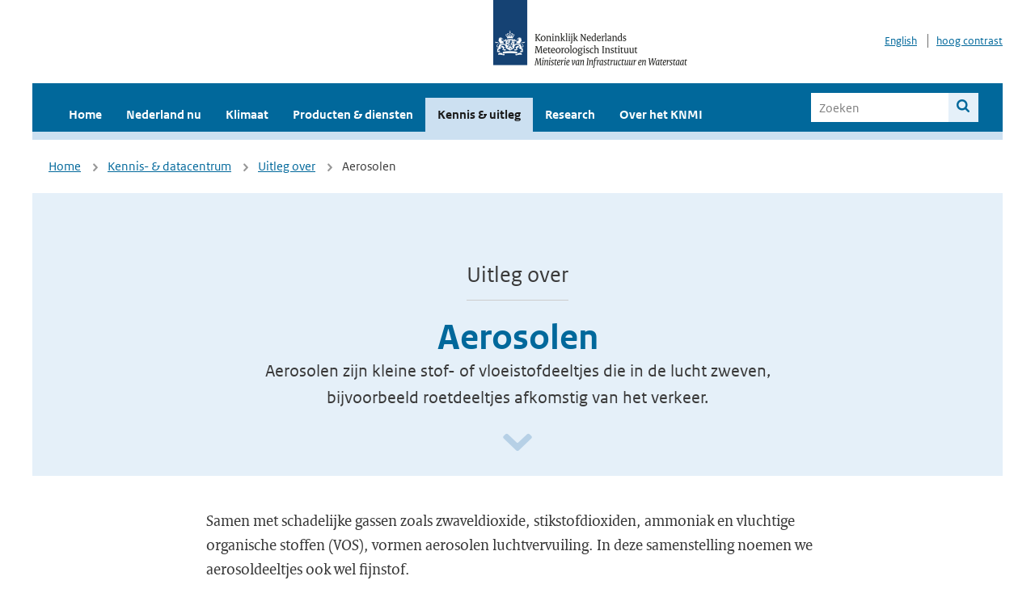

--- FILE ---
content_type: text/html; charset=utf-8
request_url: https://www.knmi.nl/kennis-en-datacentrum/uitleg/aerosolen
body_size: 16685
content:
<!DOCTYPE html>
<!--[if lte IE 8]>
  <html class="no-js ie" lang="nl">
<![endif]-->
<!--[if gt IE 8]><!-->
  <html class="no-js" lang="nl">
<!--<![endif]-->
<head>
  <meta charset="utf-8" />
  <title>KNMI - Aerosolen</title>
  <meta name="description" content="Aerosolen zijn kleine stof- of vloeistofdeeltjes die in de lucht zweven, bijvoorbeeld roetdeeltjes afkomstig van het verkeer. ">
  <meta name="author" content="" />
  <meta name="viewport" content="width=device-width, initial-scale=1.0" />
  <link rel="shortcut icon" href="/assets/favicon-e5933646f5d8fe2d10b77fac3407738c781e8293699e6285a7ecc4a4d62ee39a.ico" />
  <link rel="apple-touch-icon" href="/assets/apple-touch-icon-34d873d8614be8c7a9ba9354828b2d98e071c7b7c4dd3bc06f6d5511128cf9e6.png" />
  <link rel="stylesheet" href="/assets/application-670fd0580ed0a16493436fc34ebab847fe5a6a202482de3b1b498a5d0c80eb14.css" media="all" data-turbolinks-track="true" />
  <script src="/assets/modernizr/modernizr.min-c210358464829e6a0876292309476f5e50ac865f6d12ae8fc034e06cd4a1a9f9.js" data-turbolinks-track="true"></script>
  <!-- Enable media query support on older browsers -->
  <!--[if lt IE 9]>
    <script src="/assets/respond/respond-f092a47e015986f13a34faaf56f939beac1753fe87006b38bbe9e7e1e9bde98f.js" data-turbolinks-track="true"></script>
  <![endif]-->
  

</head>
<body data-no-turbolink="true" class="">

<script>
  function readCookie(name) {
    var nameEq = name + "=";
    var ca = document.cookie.split(';');
    for(var i=0; i < ca.length; i++) {
      var c = ca[i];
      while (c.charAt(0)==' ') c = c.substring(1, c.length);
      if (c.indexOf(nameEq) == 0) return c.substring(nameEq.length, c.length);
    }
    return null;
  }

  if (readCookie('high_contrast')) {
    document.body.classList.add('high-contrast');
  }
</script>


<a tabindex="0" id="skiplink" href="#mainBody">Naar de hoofd content</a>

<!--[if lt IE 9]>
<div class="browsehappy">
	Je gebruikt een verouderde browser. Voor een betere gebruikerservaring kun je jouw browser upgraden.
</div>
<![endif]-->


  <script type="text/javascript">
    (function(window, document, dataLayerName, id) { window[dataLayerName]=window[dataLayerName]||[],window[dataLayerName].push({start:(new Date).getTime(),event:"stg.start"});var scripts=document.getElementsByTagName('script')[0],tags=document.createElement('script'); function stgCreateCookie(a,b,c){var d="";if(c){var e=new Date;e.setTime(e.getTime()+24*c*60*60*1e3),d="; expires="+e.toUTCString()}document.cookie=a+"="+b+d+"; path=/"} var isStgDebug=(window.location.href.match("stg_debug")||document.cookie.match("stg_debug"))&&!window.location.href.match("stg_disable_debug");stgCreateCookie("stg_debug",isStgDebug?1:"",isStgDebug?14:-1); var qP=[];dataLayerName!=="dataLayer"&&qP.push("data_layer_name="+dataLayerName),isStgDebug&&qP.push("stg_debug");var qPString=qP.length>0?("?"+qP.join("&")):""; tags.async=!0,tags.src="//statistiek.rijksoverheid.nl/containers/"+id+".js"+qPString,scripts.parentNode.insertBefore(tags,scripts); !function(a,n,i){a[n]=a[n]||{};for(var c=0;c<i.length;c++)!function(i){a[n][i]=a[n][i]||{},a[n][i].api=a[n][i].api||function(){var a=[].slice.call(arguments,0);"string"==typeof a[0]&&window[dataLayerName].push({event:n+"."+i+":"+a[0],parameters:[].slice.call(arguments,1)})}}(i[c])}(window,"ppms",["tm","cm"]); })(window, document, 'dataLayer', 'a6ff5401-511d-4ec1-afc4-e0831fbe9ddf');
  </script>
  <noscript><iframe src="//statistiek.rijksoverheid.nl/containers/a6ff5401-511d-4ec1-afc4-e0831fbe9ddf/noscript.html" height="0" width="0" style="display:none;visibility:hidden"></iframe></noscript>

<header class="site-header">
  <div class="wrapper relative">
    <div class="site-header__logowrp">
      <a href="/home">
        <img src="/assets/logo_large-1eaabc639fd87bd3867e4e1e3358711968aad57ca90d766ecdd62f93930abf3b.png" class="site-header__logo large" alt="Logo Koninklijk Nederlands Meteorologisch Instituut | Ministerie van Infrastructuur en Waterstaat" />
        <img src="/assets/logo_small-1baa32513983c8487125691a74eb1059daa8f31f4c8a03da6e92a7f8a3b8e283.svg" class="site-header__logo small" alt="Logo Koninklijk Nederlands Meteorologisch Instituut | Ministerie van Infrastructuur en Waterstaat" />
        <noscript>
          <img class="site-header__logo" width="230" height="79" alt="Logo KNMI" src="/assets/logo_large-1eaabc639fd87bd3867e4e1e3358711968aad57ca90d766ecdd62f93930abf3b.png" />
        </noscript>
      </a>
    </div>
    <div class="site-header__meta">
      <a href="/over-het-knmi/about">English</a>
      <a data-active="normaal contrast" data-inactive="hoog contrast" class="highcontrast-toggle hidden" href="#"></a>
    </div>
  </div>
  <div class="wrapper--navbar">
    <div class="main-navbar">
        <nav>
          <ul>
              <li>
                <a class="" href="/home" target="">
                  Home
                  
                </a>
              </li>
              <li>
                <a class="" href="/nederland-nu/weer" target="">
                  Nederland nu
                  <span class="nav-toggle icon-arrow-small-down" aria-label="Heeft submenu"></span>
                </a>
                  <ul>
    <li><a class="" href="/nederland-nu/weer">Weer</a></li>
    <li><a class="" href="/nederland-nu/seismologie">Seismologie</a></li>
    <li><a class="" href="/nederland-nu/maritiem">Maritiem</a></li>
    <li><a class="" href="/nederland-nu/luchtvaart">Luchtvaart</a></li>
    <li><a class="" href="/nederland-nu/klimatologie">Klimatologie</a></li>
    <li><a class="" href="/nederland-nu/weer/waarschuwingen-en-verwachtingen/caribisch-nederland">Caribisch Nederland</a></li>
</ul>

              </li>
              <li>
                <a class="" href="/klimaat" target="">
                  Klimaat
                  
                </a>
              </li>
              <li>
                <a class="" href="/producten-en-diensten" target="">
                  Producten &amp; diensten
                  
                </a>
              </li>
              <li>
                <a class="is-active" href="/kennis-en-datacentrum" target="">
                  Kennis &amp; uitleg
                  
                </a>
              </li>
              <li>
                <a class="" href="/research" target="">
                  Research
                  
                </a>
              </li>
              <li>
                <a class="" href="/over-het-knmi/over" target="">
                  Over het KNMI
                  <span class="nav-toggle icon-arrow-small-down" aria-label="Heeft submenu"></span>
                </a>
                  <ul>
    <li><a class="" href="/over-het-knmi/over">Over het KNMI</a></li>
    <li><a class="" href="/over-het-knmi/bestuur">Bestuur</a></li>
    <li><a class="" href="/over-het-knmi/kerntaken">Kerntaken</a></li>
    <li><a class="" href="/over-het-knmi/KNMI-werkt-internationaal">Internationaal</a></li>
    <li><a class="" href="/over-het-knmi/vacatures">Werken bij</a></li>
    <li><a class="" href="/over-het-knmi/nieuws">Nieuws</a></li>
    <li><a class="" href="/over-het-knmi/agenda">Agenda</a></li>
    <li><a class="" href="/over-het-knmi/pers">Pers</a></li>
    <li><a class="" href="/over-het-knmi/contact/contactformulier">Contact</a></li>
</ul>

              </li>
          </ul>
        </nav>
      
      <form class="main-navbar__search" autocomplete="off" method="GET" action="/zoeken">
        <fieldset>
          <legend class="main-navbar__search-legend">Zoek binnen de site</legend>
          <div class="main-navbar__search-context">
            <input id="context_search" type="radio" name="context" value="/zoeken" />
            <label for="context_search"><span>binnen de hele site</span></label>
            <input id="context_data_center" type="radio" name="context" value="/kennis-en-datacentrum/zoekresultaten" />
            <label for="context_data_center"><span>binnen het kennis- &amp; datacentrum</span></label>
          </div>
          <label class="main-navbar__search-label" for="q">Trefwoord</label>
          <input type="text" id="q" name="q" placeholder="Zoeken" />
          <button class="icon-search" type="submit"><span>Zoek</span></button>
        </fieldset>
      </form>
      <a class="icon-menu main-navbar__toggle" href="#">Menu</a>
    </div>
    <div class="main-navbar__sub">
    </div>
  </div>
</header>

<div class="nav-overlay">
  <a href="#" class="main-navbar__close icon-close">Sluiten</a>
  <div class="nav-overlay__inner"></div>
</div>


<main id="mainBody" tabindex="0"  lang=nl>
  
<div class="partials_wrapper">
    <div class="wrapper js_breadcrumb ">
          <ul class="breadcrumb">
        <li><a class="" href="/">Home</a></li>
        <li><a class="" href="/kennis-en-datacentrum">Kennis- &amp; datacentrum</a></li>
        <li><a class="" href="/kennis-en-datacentrum/zoekresultaten?type=data_center_discover">Uitleg over</a></li>
      	<li>Aerosolen</li>
  </ul>

        
<div class="weather-small">
</div>

    </div>

    
</div>

  <div class="wrapper">
	<div class="hero-text">
			<span class="hero-text__type">Uitleg over</span>
		<h1 class="hero-text__heading">Aerosolen</h1>
			<p class="hero-text__intro">Aerosolen zijn kleine stof- of vloeistofdeeltjes die in de lucht zweven, bijvoorbeeld roetdeeltjes afkomstig van het verkeer. </p>
			<a class="hero-text__icon" title="Scroll naar beneden" href="#" aria-label="Scroll naar beneden" aria-hidden="true"></a>
	</div>
</div>

<div class="datacenter-detail">

  <div class="wrapper">
    <div class="columns padding-top-0-xs datacenter-detail__columns">
      <div class="col-sm-8 col-sm-offset-2 col-lg-8 col-lg-offset-2 editable editable-table serif datacenter-detail__main">
        <p>Samen met schadelijke gassen zoals zwaveldioxide, stikstofdioxiden, ammoniak en vluchtige organische stoffen (VOS), vormen aerosolen luchtvervuiling. In deze samenstelling noemen we aerosoldeeltjes ook wel fijnstof.</p>

<h2>Rol aerosolen</h2>

<p>Aerosolen spelen een belangrijke maar complexe rol in onze atmosfeer, in luchtvervuiling en klimaatverandering. Welke rol ze precies spelen in ons klimaat is nog onduidelijk. Door gebruik te maken van satellietwaarnemingen komen we meer te weten over het gedrag van a&euml;rosolen en hun precieze rol in de atmosfeer.</p>

<h2>Onderzoek klimaatverandering</h2>

<p>Om de rol van aerosolen te onderzoeken is het nodig te kijken naar de verschillende typen aerosolen, naar zonnestraling en het gedrag van wolken. Aerosolen hebben namelijk invloed op wat er met de zonnestraling gebeurt. Ook blijkt in het huidige onderzoek naar <a href="http://www.knmi.nl/kennis-en-datacentrum/dossier/klimaatverandering-54c648d1-38d4-439c-a9cf-4ed9ded7af0d">klimaatverandering</a> dat aerosolen het gedrag en de vorming van wolken sterk kunnen be&iuml;nvloeden.</p>

<p>&nbsp;</p>

      </div>
    </div>
    <div class="clear"></div>
    <div class="columns padding-top-0-xs">
      <div class="col-sm-8 col-sm-offset-2 col-lg-8 col-lg-offset-2 editable editable-table serif">
        
          <div class="share-options">
  <input type="checkbox" id="page-id" class="share-button" onclick="showNotification('')" />
  <label for="page-id">
    <span class="page-share-icon"><img src="/assets/icons/share-41bad2d91bdd14af06e2cf8a848b5ba4f23136c9bb131edbcd35ffe578d18a1f.svg" alt="Deel icoon" />Pagina delen</span>
  </label>
</div>
      </div>
    </div>
    <div class="clear"></div>
  </div>


  <div class="wrapper vspace">
    <div class="border-top">
      <div class="columns-gutter-offset vspace padding-bottom-0">
        <div class="columns">
          <h2 class="col-sm-12">Meer uitleg over</h2>
          <ul class="media-list margin-0 has-2-cols">
              <li class="media media--square">
                <a href="/kennis-en-datacentrum/uitleg/vliegtuigstrepen">
                  <img src="[data-uri]" data-src="https://cdn.knmi.nl/system/data_center_discovers/images/000/000/230/medium/Contrails_vliegtuigstrepen_Hemel_Bevrijdingsdag_Jannes_Wiersema.jpg?1720431502" class="b-lazy media__img" alt="foto van vliegtuigstrepen">
                  <noscript>
                    <img class="media__img" alt="foto van vliegtuigstrepen" src="https://cdn.knmi.nl/system/data_center_discovers/images/000/000/230/medium/Contrails_vliegtuigstrepen_Hemel_Bevrijdingsdag_Jannes_Wiersema.jpg?1720431502" />
                  </noscript>
                </a>
                <div class="media__body">
                  <h3><a href="/kennis-en-datacentrum/uitleg/vliegtuigstrepen">Vliegtuigstrepen</a></h3>
                  Vliegtuigstrepen zijn kunstmatige wolken, veroorzaakt door de uitstoot van waterdamp door vliegverkeer. 
                </div>
              </li>
              <li class="media media--square">
                <a href="/kennis-en-datacentrum/uitleg/luchtkwaliteit">
                  <img src="[data-uri]" data-src="https://cdn.knmi.nl/system/data_center_discovers/images/000/000/229/medium/Smog-almaty-city-kazachstan.jpg?1434984747" class="b-lazy media__img" alt="Smog boven Almaty, Kazachstan (Bron: Wikipedia)">
                  <noscript>
                    <img class="media__img" alt="Smog boven Almaty, Kazachstan (Bron: Wikipedia)" src="https://cdn.knmi.nl/system/data_center_discovers/images/000/000/229/medium/Smog-almaty-city-kazachstan.jpg?1434984747" />
                  </noscript>
                </a>
                <div class="media__body">
                  <h3><a href="/kennis-en-datacentrum/uitleg/luchtkwaliteit">Luchtkwaliteit</a></h3>
                  Het KNMI maakt dagelijks verwachtingen van de luchtkwaliteit. Dit gebeurt met computermodellen.
                </div>
              </li>
          </ul>
        </div>
      </div>
    </div>
  </div>

  <div class="wrapper vspace">
    <div class="padding-20 bgcolor-blue-light">
        <span class="margin-right-15 block-on-xs">Niet gevonden wat u zocht?</span>
        <a href="/kennis-en-datacentrum/zoekresultaten?type=data_center_discover">Zoek in alle uitleg over</a>
    </div>
  </div>

</div>

</main>

<footer class="site-footer">
    <div class="share">
      <ul class="share__list">
        <h1><div class="share__title">Volg ons op social media</div></h1>
          <li>
            <a href="https://nl.linkedin.com/company/knmi" class="share__button volg ons op linkedin" target="_blank" rel="noopener" title="Volg ons op LinkedIn">
              <img alt="Volg ons op LinkedIn" class="social-icon" src="https://cdn.knmi.nl/system/social_links/images/000/000/001/icon/knmi-footer-social-linkedin.png?1749627699" />
            </a>
          </li>
          <li>
            <a href="https://www.instagram.com/knmi.nl/" class="share__button volg ons op instagram" target="_blank" rel="noopener" title="Volg ons op Instagram">
              <img alt="Volg ons op Instagram" class="social-icon" src="https://cdn.knmi.nl/system/social_links/images/000/000/004/icon/knmi-footer-social-instagram.png?1749627794" />
            </a>
          </li>
          <li>
            <a href="https://www.youtube.com/channel/UCqQtmDbRgKOoJ_lPv_mU9nQ" class="share__button volg ons op youtube" target="_blank" rel="noopener" title="Volg ons op YouTube">
              <img alt="Volg ons op YouTube" class="social-icon" src="https://cdn.knmi.nl/system/social_links/images/000/000/002/icon/knmi-footer-social-youtube.png?1749627739" />
            </a>
          </li>
          <li>
            <a href="https://bsky.app/profile/knmi.nl" class="share__button volg ons op bluesky" target="_blank" rel="noopener" title="Volg ons op Bluesky">
              <img alt="Volg ons op Bluesky" class="social-icon" src="https://cdn.knmi.nl/system/social_links/images/000/000/005/icon/knmi-footer-social-bluesky.png?1752742142" />
            </a>
          </li>
          <li>
            <a href="https://social.overheid.nl/@knmi" class="share__button volg ons op mastodon" target="_blank" rel="noopener" title="Volg ons op Mastodon">
              <img alt="Volg ons op Mastodon" class="social-icon" src="https://cdn.knmi.nl/system/social_links/images/000/000/003/icon/knmi-footer-social-mastodon.png?1752741602" />
            </a>
          </li>
      </ul>
    </div>
  <div>
    <ul>
      <li><a href="/copyright">Copyright</a></li>
      <li><a href="/privacy">Privacy</a></li>
      <li><a href="/cookies">Cookies</a></li>
      <li><a href="/toegankelijkheid">Toegankelijkheid</a></li>
    </ul>
  </div>
</footer>


<div class="loading-modal"></div>

<script src="/assets/application-6c1ad9ba551c55474cdace389db0f5c65d8464963d12264487d42788023863ec.js" data-turbolinks-track="true"></script>



</body>
</html>
